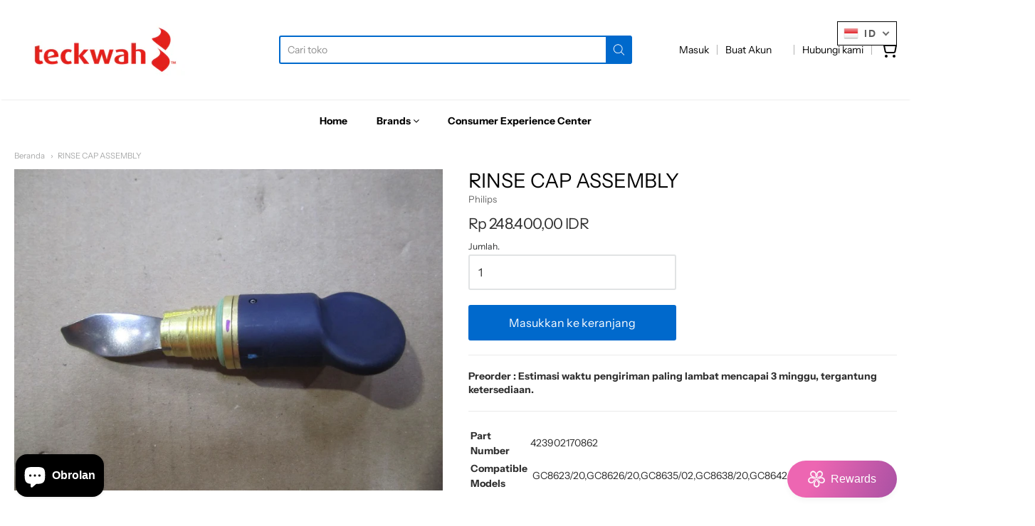

--- FILE ---
content_type: text/css
request_url: https://twonline.co.id/cdn/shop/t/24/assets/theme-custom.css?v=149401581041329403681740735969
body_size: -630
content:
/*# sourceMappingURL=/cdn/shop/t/24/assets/theme-custom.css.map?v=149401581041329403681740735969 */


--- FILE ---
content_type: text/javascript
request_url: https://twonline.co.id/cdn/shop/t/24/assets/theme-custom.js?v=2786494405936754481740735969
body_size: -652
content:
(function($){$(function(){})})(jQuery);
//# sourceMappingURL=/cdn/shop/t/24/assets/theme-custom.js.map?v=2786494405936754481740735969
